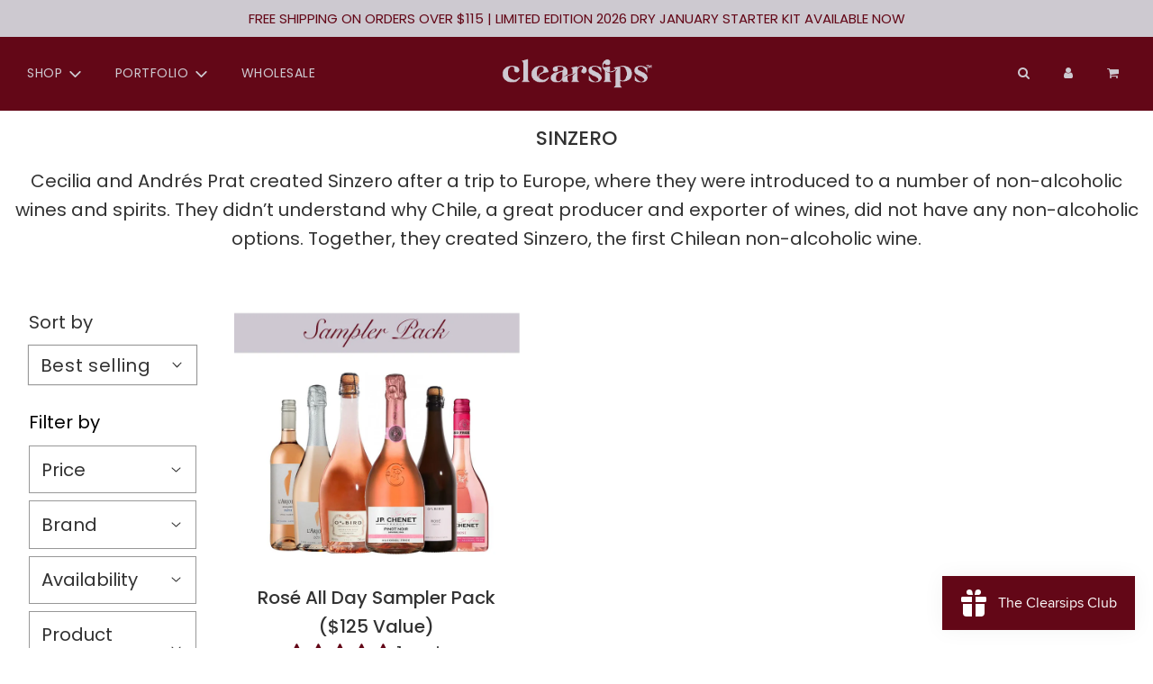

--- FILE ---
content_type: text/css
request_url: https://clearsips.ca/cdn/shop/t/133/assets/custom.css?v=183727306198557068671768316561
body_size: -234
content:
.site-nav__dropdown,.site-nav__dropdown .site-nav__link{background-color:#fff!important}.site-nav__dropdown .site-nav__link{color:#630717!important}.site-nav__dropdown .site-nav__link,.top-links a:hover,.site-nav__dropdown p a,.site-nav__dropdown ul li a,.site-header .wetheme-dropdown button:hover,.site-header__logo-link:active,.site-header__logo-link:hover,#shopify-section-header .top-links a:active,#shopify-section-header .top-links a:focus,#shopify-section-header .top-links a:hover{color:#fff9f3!important}.site-nav__dropdown p a,.site-nav__dropdown ul li a{color:#630717!important}.mega-menu-wrapper .dropdown-submenu{border-right:1px solid #630717!important}.mega-menu-wrapper .dropdown-submenu .homepage-page{padding:10px 15px}.mega-menu-wrapper .dropdown-submenu .newsletter-section .section-header{margin-bottom:10px}.mega-menu-wrapper .dropdown-submenu .newsletter-section{padding-top:10px}.mega-menu-wrapper .dropdown-submenu .newsletter-section .form-single-field{margin:0 auto 10px}.mega-menu-wrapper .dropdown-submenu .index-section{padding-top:10px;padding-bottom:10px}.mega-menu-wrapper .dropdown-submenu hr,.mega-menu-wrapper .dropdown-submenu .site-footer__hr{margin:10px 0}.mega-menu-wrapper .dropdown-submenu .site-footer{padding:10px 0}.mega-menu-wrapper .dropdown-submenu .shopify-section-featured-collections{margin-bottom:0px 0;!important}.} .featured-products-wrapper .homepage-sections-wrapper{padding-bottom:0!important}.shopify-section .homepage-sections-wrapper{padding:.6rem 0!important;background-image:none!important}body .homepage-section--text-adverts-wrapper .homepage-sections-wrapper .text-advert-section .grid__item{margin-bottom:0!important}.text-advert-section .grid__item{margin-top:0!important}.shopify-section .homepage-sections-wrapper.text-advert-section{padding:0!important}@media only screen and (max-width: 495px){.text-advert-section{padding:20px 0!important;min-height:auto!important}}#shopify-section-gallery.index-section{padding:15px 15px 0 0;!important}#shopify-section-slideshow.index-section{padding:0 15px;!important}#shopify-section-rich-text.index-section{padding:15px 15px 0;!important}@media only screen and (max-width: 768px){.hero--mobile--250px{display:none}}.footer-wrapper .site-footer{margin-top:40px!important}.template-index .homepage-sections-wrapper .homepage-sections--title{padding-right:15px;padding-left:15px;!important}@media only screen and (max-width: 768px){.homepage-sections-wrapper .homepage-sections--title{padding-right:15px!important;padding-left:15px!important}}.announcement-bar__message{font-size:15px}
/*# sourceMappingURL=/cdn/shop/t/133/assets/custom.css.map?v=183727306198557068671768316561 */


--- FILE ---
content_type: text/javascript
request_url: https://clearsips.ca/cdn/shop/t/133/assets/filtering.js?v=42697072702298409011768316561
body_size: 1891
content:
class CollectionFiltersForm extends HTMLElement{constructor(){super(),this.filterData=[],this.onActiveFilterClick=this.onActiveFilterClick.bind(this),this.productGridId="CollectionProductGrid",this.filterFormsId="CollectionFiltersForm",this.searchTemplate=document.querySelector("body.template-search"),this.collectionTemplate=document.querySelector("body.template-collection"),this.sections=this.getSections();function debounce(fn,wait){let t;return(...args)=>{clearTimeout(t),t=setTimeout(()=>fn.apply(this,args),wait)}}this.debouncedOnSubmit=debounce(event=>{this.onSubmitHandler(event)},500),this.querySelector("form").addEventListener("input",this.debouncedOnSubmit.bind(this)),document.querySelector("[data-drawer-open-btn]").addEventListener("click",this.handleDrawerOpen.bind(this)),this.addDrawerListeners.bind(this),window.addEventListener("resize",this.addDrawerListeners.bind(this)),window.addEventListener("popstate",this.onHistoryChange.bind(this)),this.bindActiveFacetButtonEvents(),this.onDropDownBlur()}onDropDownBlur(){const getDropDowns=document.querySelectorAll("details");for(let item of getDropDowns)document.addEventListener("click",function(event){var isClickInside=item.contains(event.target);isClickInside||item.removeAttribute("open")})}isHidden(el){return el.offsetParent===null}addDrawerListeners(){const filterDrawer=document.querySelector("collection-filtering-form");filterDrawer.removeAttribute("role"),filterDrawer.removeAttribute("aria-modal"),window.innerWidth<991&&(filterDrawer.setAttribute("role","dialog"),filterDrawer.setAttribute("aria-modal","true"));const drawerOpenBtn=document.querySelector("[data-drawer-open-btn]");this.isHidden(drawerOpenBtn)||drawerOpenBtn.addEventListener("click",this.handleDrawerOpen)}handleDrawerOpen(e){e.target.setAttribute("tabIndex","-1");const filterDrawer=document.querySelector("collection-filtering-form"),drawerCloseBtn=this.querySelector("[data-drawer-close-btn]");filterDrawer.classList.add("is-open"),document.body.classList.add("js-drawer-open-left","js-drawer-open"),this.trapFocus("main-collection-filters",!0),drawerCloseBtn.addEventListener("click",this.handleDrawerClose.bind(this)),document.addEventListener("click",e2=>this.handleOffDrawerClick(e2),!0)}handleOffDrawerClick(e){const filterDrawer=document.querySelector("collection-filtering-form"),menuDrawer=document.querySelector("#NavDrawer");filterDrawer.contains(e.target)||menuDrawer.contains(e.target)||this.handleDrawerClose.bind(this)}handleDrawerClose(){const filterDrawer=document.querySelector("collection-filtering-form"),filterBtn=document.querySelector("[data-drawer-open-btn]");document.body.classList.remove("js-drawer-open-left","js-drawer-open"),filterDrawer.classList.remove("is-open"),filterBtn.setAttribute("tabIndex","0"),filterBtn.focus()}trapFocus(slideout_id,is_initial_open){const idString=`#${slideout_id}`,menu=document.getElementById(slideout_id),togglers=document.querySelectorAll(".facets__disclosure, .collection-filters__sort"),inputs=document.querySelectorAll(`${idString} input:not([type=hidden]), ${idString} button:not([tabindex="-1"]), ${idString} a:not([tabindex="-1"]), ${idString} textarea`),firstInput=inputs[0];let lastInput;menu.addEventListener("keydown",function(e){const getLastToggler=togglers[togglers.length-1];lastInput=!getLastToggler.hasAttribute("open")?getLastToggler:inputs[inputs.length-1],e.code==="Tab"&&!e.shiftKey&&document.activeElement==lastInput&&(e.preventDefault(),firstInput.focus()),e.code==="Tab"&&e.shiftKey&&document.activeElement==firstInput&&(e.preventDefault(),lastInput.focus())})}onSubmitHandler(event){if(event.preventDefault(),this.collectionTemplate){const formData=new FormData(event.target.closest("form")),searchParams=new URLSearchParams(formData).toString();this.renderPage(searchParams,event)}else if(this.searchTemplate){const searchParamsInitial=new URLSearchParams(window.location.search),activeTypes=document.querySelector("#page-type-input").value,types=Array.from(activeTypes.split(",")),defaultTypes=document.querySelector('.search--header input[name="type"]');if(activeTypes==""){const getInput=document.querySelector("#page-type-input");getInput.value=defaultTypes.value}const formData=new FormData(event.target.closest("form"));if(formData.append("q",searchParamsInitial.get("q")),types.includes("article")&&!types.includes("product")||types.includes("page")&&!types.includes("product")){const getInputs=document.querySelectorAll(`#${this.filterFormsId} input:not(#page-type-input)`),getLabels=document.querySelectorAll(`#${this.filterFormsId} label:not(.collection-filters__label)`);for(let item of getInputs)item.setAttribute("disabled","disabled");for(let inputLabel of getLabels)inputLabel.classList.add("facet-checkbox--disabled");if(searchParamsInitial.has("filter.p.product_type")){let newFormData=new URLSearchParams(window.location.search).toString();formData.delete("filter.p.product_type"),this.renderPage(newFormData,event)}if(searchParamsInitial.has("filter.p.vendor")){let newFormData=new URLSearchParams(window.location.search).toString();formData.delete("filter.p.vendor"),this.renderPage(newFormData,event)}if(searchParamsInitial.has("filter.v.availability")){let newFormData=new URLSearchParams(window.location.search).toString();formData.delete("filter.v.availability"),this.renderPage(newFormData,event)}}const searchParams=new URLSearchParams(formData).toString();this.renderPage(searchParams,event)}}onActiveFilterClick(event){event.preventDefault(),this.toggleActiveFacets(),this.renderPage(new URL(event.target.href).searchParams.toString())}onHistoryChange(event){const searchParams=event.state?.searchParams||"";this.renderPage(searchParams,null,!1)}toggleActiveFacets(disable=!0){document.querySelectorAll(".js-facet-remove").forEach(element=>{element.classList.toggle("disabled",disable)})}renderPage(searchParams,event,updateURLHash=!0){document.querySelector(`#${this.productGridId}>div`).classList.add("loading"),this.sections.forEach(section=>{if(this.collectionTemplate){const url=`${window.location.pathname}?section_id=${section.section}&${searchParams}`,filterDataUrl=element=>element.url===url;this.filterData.some(filterDataUrl)?this.renderSectionFromCache(filterDataUrl,section,event):this.renderSectionFromFetch(url,section,event)}else if(this.searchTemplate){const url=`${window.location.pathname}?${searchParams}`,filterDataUrl=element=>element.url===url;this.filterData.some(filterDataUrl)?this.renderSectionFromCache(filterDataUrl,section,event):this.renderSectionFromFetch(url,section,event)}}),updateURLHash&&this.updateURLHash(searchParams)}renderSectionFromFetch(url,section,event){fetch(url).then(response=>response.text()).then(responseText=>{const html=responseText;switch(this.filterData=[...this.filterData,{html,url}],section.id){case this.productGridId:this.renderProductGrid(html);break;case this.filterFormsId:this.renderFilters(html,event);break;default:return}})}renderSectionFromCache(filterDataUrl,section,event){const html=this.filterData.find(filterDataUrl).html;this.renderFilters(html,event),this.renderProductGrid(html)}renderProductGrid(html){const innerHTML=new DOMParser().parseFromString(html,"text/html").getElementById(this.productGridId).innerHTML;document.getElementById(this.productGridId).innerHTML=innerHTML;const event=new CustomEvent("paginate");document.dispatchEvent(event)}renderFilters(html,event){const parsedHTML=new DOMParser().parseFromString(html,"text/html"),facetDetailsElements=parsedHTML.querySelectorAll(`#${this.filterFormsId} .js-filter`),matchesIndex=element=>element.dataset.index===event?.target.closest(".js-filter")?.dataset.index,facetsToRender=Array.from(facetDetailsElements).filter(element=>!matchesIndex(element)),countsToRender=Array.from(facetDetailsElements).find(matchesIndex);facetsToRender.forEach(element=>{document.querySelector(`.js-filter[data-index="${element.dataset.index}"]`).innerHTML=element.innerHTML}),this.renderActiveFacets(parsedHTML),countsToRender&&this.renderCounts(countsToRender,event.target.closest(".js-filter"))}renderActiveFacets(html){[".active-facets-mobile",".active-facets-desktop"].forEach(selector=>{const activeFacetsElement=html.querySelector(selector);activeFacetsElement&&(document.querySelector(selector).innerHTML=activeFacetsElement.innerHTML)}),this.bindActiveFacetButtonEvents(),this.toggleActiveFacets(!1)}renderMobileElements(html){[".mobile-facets__open",".mobile-facets__count"].forEach(selector=>{document.querySelector(selector).innerHTML=html.querySelector(selector).innerHTML})}renderCounts(source,target){[".count-bubble",".facets__selected"].forEach(selector=>{const targetElement=target.querySelector(selector);source.querySelector(selector)&&targetElement&&(target.querySelector(selector).outerHTML=source.querySelector(selector).outerHTML)})}bindActiveFacetButtonEvents(){document.querySelectorAll(".js-facet-remove").forEach(element=>{element.addEventListener("click",this.onActiveFilterClick,{once:!0})})}updateURLHash(searchParams){history.pushState({searchParams},"",`${window.location.pathname}${searchParams&&"?".concat(searchParams)}`)}getSections(){return[{id:this.productGridId,section:document.getElementById(this.productGridId).dataset.sectionId},{id:this.filterFormsId,section:document.getElementById("main-collection-filters").dataset.id}]}}customElements.define("collection-filtering-form",CollectionFiltersForm);class PriceRange extends HTMLElement{constructor(){super(),this.querySelectorAll("input").forEach(element=>element.addEventListener("change",this.onRangeChange.bind(this))),this.setMinAndMaxValues()}onRangeChange(event){this.adjustToValidValues(event.currentTarget),this.setMinAndMaxValues()}setMinAndMaxValues(){const inputs=this.querySelectorAll("input"),minInput=inputs[0],maxInput=inputs[1];maxInput.value&&minInput.setAttribute("max",maxInput.value),minInput.value&&maxInput.setAttribute("min",minInput.value),minInput.value===""&&maxInput.setAttribute("min","0"),maxInput.value===""&&minInput.setAttribute("max",maxInput.getAttribute("max"))}adjustToValidValues(input){const value=Number(input.value),min=Number(input.getAttribute("min")),max=Number(input.getAttribute("max"));value<min&&(input.value=min),value>max&&(input.value=max)}}customElements.define("price-range-selector",PriceRange);class PageType extends HTMLElement{constructor(){super(),this.selector=document.querySelector("[data-page-type-selector]"),this.selector.addEventListener("change",this.setValue)}setValue(e){const selectedTypes=e.currentTarget.querySelectorAll("input:checked"),types=Array.from(selectedTypes).map(option=>option.value).join(","),typeInput=document.querySelector("#page-type-input");typeInput.value=types;const event=new Event("input");typeInput.closest("form").dispatchEvent(event)}}customElements.define("page-type-selector",PageType);
//# sourceMappingURL=/cdn/shop/t/133/assets/filtering.js.map?v=42697072702298409011768316561
